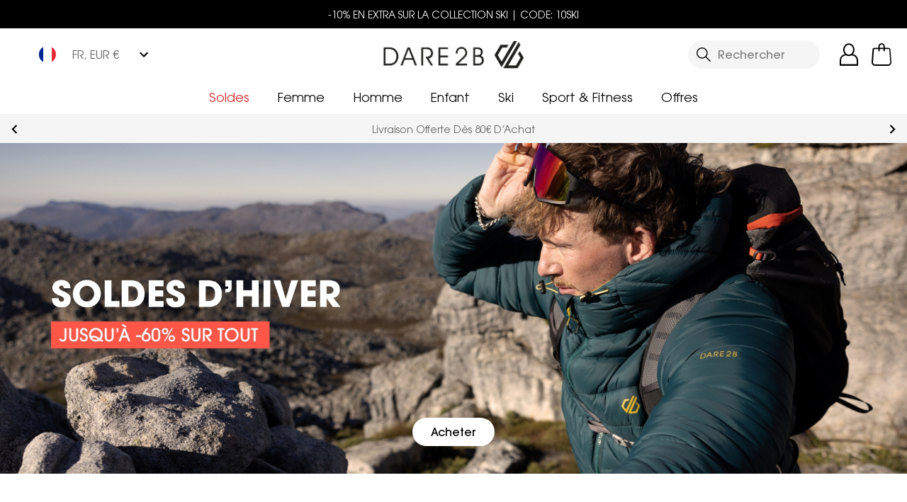

--- FILE ---
content_type: image/svg+xml
request_url: https://images.ctfassets.net/egcy6g1mdqw1/639Dt7oCGdYk5iPWOTPc0I/9dc7d59db53473f04cddb563155aa3a1/D2B-MyAccountIcon-Footer.svg
body_size: 486
content:
<svg xmlns="http://www.w3.org/2000/svg" width="23.699" height="28.684" viewBox="0 0 23.699 28.684">
  <g id="Group_16648" data-name="Group 16648" transform="translate(-692.41 -771.727)">
    <path id="Path_25605" data-name="Path 25605" d="M703.668,788.051c-3.968,0-7.255-3.628-7.255-8.162s3.287-8.162,7.255-8.162,7.255,3.628,7.255,8.162S707.636,788.051,703.668,788.051Zm0-14.51c-3.061,0-5.441,2.947-5.441,6.348s2.381,6.348,5.441,6.348,5.441-2.947,5.441-6.348S706.718,773.541,703.668,773.541Z" transform="translate(0.535)"/>
    <path id="Path_25606" data-name="Path 25606" d="M713.415,798.791a.839.839,0,0,1-.907-.764,1.015,1.015,0,0,1,0-.143v-6.122a6.1,6.1,0,0,0-6.076-6.122h-.612a.907.907,0,0,1,0-1.814h.68a8.038,8.038,0,0,1,7.935,7.935v6.122A1.133,1.133,0,0,1,713.415,798.791Z" transform="translate(1.671 1.617)"/>
    <path id="Path_25607" data-name="Path 25607" d="M693.32,798.791a.838.838,0,0,1-.907-.764.735.735,0,0,1,0-.143v-6.122a8.038,8.038,0,0,1,7.935-7.935h.68a.907.907,0,0,1,0,1.814h-.68a6.1,6.1,0,0,0-6.122,6.076v6.167a.9.9,0,0,1-.884.907Z" transform="translate(0 1.617)"/>
    <path id="Path_25608" data-name="Path 25608" d="M715.895,796.334a.838.838,0,0,1-.765.907.732.732,0,0,1-.142,0H693.993v-1.734h0s11.45-.079,14.851-.079h6.133a.9.9,0,0,1,.918.873Z" transform="translate(0.212 3.167)"/>
    <path id="Path_25609" data-name="Path 25609" d="M693.32,795.427h6.122c3.4,0,14.851.079,14.851.079h0v1.734H693.32a.838.838,0,0,1-.907-.764.735.735,0,0,1,0-.143.9.9,0,0,1,.884-.907Z" transform="translate(0 3.167)"/>
  </g>
</svg>


--- FILE ---
content_type: image/svg+xml
request_url: https://www.dare2b.com/fr/assets/payment-cards/visa.svg
body_size: 592
content:
<svg id="visa-card" xmlns="http://www.w3.org/2000/svg" width="46.07" height="27.375" viewBox="0 0 46.07 27.375">
    <rect id="Rectangle_4021" data-name="Rectangle 4021" width="46.07" height="27.375" rx="4" fill="#26337a"/>
    <path id="Path_24643" data-name="Path 24643" d="M41.49,29.243,42.9,20.473h2.26L43.75,29.243Z" transform="translate(-22.412 -11.059)" fill="#fff" fill-rule="evenodd"/>
    <path id="Path_24644" data-name="Path 24644" d="M56.267,20.509a5.587,5.587,0,0,0-2.025-.368c-2.234,0-3.807,1.19-3.82,2.895C50.407,24.3,51.544,25,52.4,25.418c.881.43,1.177.7,1.173,1.088-.006.587-.7.857-1.353.857a4.526,4.526,0,0,1-2.129-.46l-.291-.14-.316,1.963A6.82,6.82,0,0,0,52,29.194c2.375,0,3.918-1.176,3.936-3,.008-1-.594-1.757-1.9-2.383-.79-.407-1.274-.676-1.269-1.088,0-.364.409-.755,1.295-.755a3.963,3.963,0,0,1,1.691.337l.2.1Z" transform="translate(-26.731 -10.88)" fill="#fff" fill-rule="evenodd"/>
    <path id="Path_24645" data-name="Path 24645" d="M66.667,26.144c.187-.5.9-2.452.9-2.452-.013.023.186-.508.3-.837l.153.756s.434,2.093.523,2.532Zm2.788-5.652H67.709a1.117,1.117,0,0,0-1.185.727l-3.356,8.038h2.374s.387-1.081.475-1.319l2.895,0c.068.306.275,1.314.275,1.314h2.1Z" transform="translate(-34.122 -11.069)" fill="#fff" fill-rule="evenodd"/>
    <path id="Path_24646" data-name="Path 24646" d="M30.812,20.489,28.6,26.468l-.237-1.215a6.735,6.735,0,0,0-3.131-3.679l2.024,7.671h2.392l3.559-8.754Z" transform="translate(-13.63 -11.068)" fill="#fff" fill-rule="evenodd"/>
    <path id="Path_24647" data-name="Path 24647" d="M23.774,20.476H20.13l-.03.182a7.587,7.587,0,0,1,5.491,4.588l-.792-4.03A.949.949,0,0,0,23.774,20.476Z" transform="translate(-10.857 -11.061)" fill="#ec982d" fill-rule="evenodd"/>
</svg>

--- FILE ---
content_type: application/javascript
request_url: https://api.uk.exponea.com/webxp/script/f5fd298a-8f2b-11ec-9737-2a4d6392ec09/new/modifications.min.js?http-referer=https%3A%2F%2Fwww.dare2b.com%2Ffr%2F&timeout=4000ms
body_size: 24383
content:
(function(){const configurationData={"version":"v2.97.0","featureFlags":["ewx_498_observer_refactor"],"status":200,"errorDetail":"","instanceId":"eng","makeAsyncCall":false,"cookie":"d070f7db-780e-4724-ad4a-fcb5bed7cbac","cookieOptions":{"domain":"","path":""},"data":[{"modifications":[{"type":"run","element":"#addCart-button-wrapper>#addto","execute":"document_ready","script":"async function insertPdpCode() {\n\tlet selector = await document.getElementById(\"addCart-container\");\n\tif (selector && !document.querySelector(\".specificPdpCode\")) {\n\t\tlet elm = document.createElement(\"div\");\n\t\telm.classList.add(\"specificPdpCode\");\n\t\telm.innerHTML = '<p class=\"mb-0\">-10% EN EXTRA | CODE: <b>10SKI</b></p>  <style> .specificPdpCode { border: solid 1px #eae7e4; border-radius: 5px; cursor: pointer; display: block; font-size: 18px; margin: 0; margin-bottom: 15px; padding: 15px 10px; text-align: center;}</style>'; // add your promo code text here and any styling\n\t\tselector.after(elm);\n\t}\n}\n\n// insertPdpCode(); // fire the script on page load\n\nlet skuList = ['DKP390_ADY','DKP390_DFS','DKP390_GM8','DKP390_K2A','DWL519_800','DWL519_900','DWL519_M8U','DWL552_8K4','DKP390_W4G','DKP390_8DB','DKP390_E9S','DKP390_JQ8','DKP390_TFK','DWL447_800','DKP390_0W1','DKP390_12U','DKP390_1ZE','DWL589_800','DWL596_2BP','DWL596_800','DKP390_J8M','DMC344_685','DMC378_B5I','DMC387_800','DMC387_9U3','DMC387_W50','DMC389_S90','DPC001_34U','DPC001_CAG','DPC001_J8L','DUC334_800','DUC335_800','DMC344_8PT','DMC378_RPN','DMC344_800','DMC344_KFB','DMC344_ZV7','DMC377_TLJ','DMC377_YHE','DMC378_A19','DMC378_ACD','DMC378_LKM','DMC389_LPI','DMI307_KFB','DMI307_R39','DMC389_U8Z','DMC344_0IQ','DMC344_UR5','DMC344_W50','DMC353_2T2','DMC353_W4R','DMC376_DLN','DMC379_800','DMC379_W62','DPG001_800','SPDMC344_1WC','DMC344_ZM2','DMC344_0GH','DMC400_ZV7','DMC400_909','DMC398_T6N','DMC398_ZSV','DMC398_0GL','DUC348_800','DUC348_909','DUC348_1JE','DUC348_0FZ','DUC348_0GH','DUC347_06Q','DUC347_800','DUC347_ZM2','DUC347_909','DUC347_5C2','DWC387_829','DUE414_800','DUE501_800','DUE417_800','DUE417_900','DUE474_900','DUE411_800','DUE474_800','DUE580_800','DUE580_900','DMG326_685','DMG344_800','DMG345_800','DMG326_EPQ','DMG326_800','DMG344_685','DMG345_WPV','DMG326_17W','DMG344_1J5','DMG344_ZV7','DMG357_800','DMG357_W50','SPDMG326_800','DMG345_46N','DMG365_800','DMG365_ZM2','DMG365_0GH','DUG348_800','DUG348_0HT','DUG349_800','DUG347_800','DUG347_909','DUG347_5C2','DUG347_0GH','DGC340_800','DKC302_B5J','DKC302_RPN','DKC321_C83','DKC321_L6T','DKC321_LAJ','DKC321_P70','DKC321_P7V','DKC321_U9W','DKC321_VZW','DKC322_VGZ','DKC331_E6W','DKC331_M01','DKC331_U8Z','DKI304_HZM','DWC381_800','DWC381_W8A','DWC386_800','DGC340_P70','DKC302_KGM','DKC328_J74','DKC322_2RZ','DKC322_J64','DKC328_L6S','DWC344_T52','DWC381_E9Y','DWC387_9U3','DWC387_ZV7','DWC388_800','DBC337_E9U','DBC337_T5D','DGC338_48S','DGC338_800','DGC338_R6T','DKC302_3GJ','DKC302_PWE','DKC302_YFM','DKC302_ZWL','DKC316_TDG','DKC321_H9Z','DKC322_RLN','DKI304_P7T','DWC344_800','DWC364_800','DWC366_47W','DWC372_800','DWC376_G74','DWC376_ZPJ','DWC377_K1X','DWC380_800','DWC381_TKK','DWC385_800','DWC385_Q1Q','DWC386_829','DWC386_900','DWI301_0J3','DWI301_800','DWI301_900','DWI302_800','DWI302_9EB','SPDKC302_40I','SPDKC302_PT6','DKC302_0H8','DKC302_0X7','DKC302_0XT','DKC302_1NZ','DKC321_1A9','DKC321_1QH','DMC344_9U3','DMC387_41C','DMC387_685','DWC344_1F6','DWC344_33X','DWC344_ZV7','DWC381_17W','DWC381_9LB','DWC393_33X','DWC393_YKP','DWC394_33X','DWC394_909','DKC302_75J','DKC302_LAK','DKC302_T5D','DKI300_J8M','DWC344_DDH','DWC364_0J3','DWC380_900','DWC381_900','DKC321_0H8','DKC321_0XT','DKC322_1V8','DKC322_2G3','DKC322_2P4','DKC331_0M9','DKC331_1AM','DKC331_1F2','DKC331_1T9','DMC344_2MG','DMC344_41C','DMC378_3A3','DMC378_VGZ','DMC387_4PA','DMC396_1T9','DMC396_2BC','DWC344_176','DWC381_909','DWC393_1PE','DGC330_PT6','DWC344_E9Y','DWC401_800','DWC401_0FS','DKC348_800','DKC348_909','DKC351_ZNR','DKC351_0FY','DKC347_0FC','DKC347_ZWV','DKC347_0FY','DKC347_0GM','DKC349_ZIN','DKC349_ZXZ','DKC349_0GL','DWC398_800','DWC398_9IU','DWC398_0FZ','DWC398_258','DWC399_800','DWC399_0FZ','DWC400_800','DUE419_E9S','DUE412_800','DKG315_800','DKG316_800','DKG317_800','DWG345_800','DKG320_F3K','DKG317_WM4','DWG326_800','DWG326_829','DWG326_RAJ','DWG344_829','DWG345_MUV','DWI307_800','DKG315_DLR','DKG316_RAJ','DKG316_T52','DKG317_WPV','DWG344_800','DWI307_B71','DKG317_0W1','DKG317_1ZE','DWG359_800','DWG359_ZV7','DGG314_800','DKG315_K0S','DKG315_WPK','DKG316_XZG','DKG320_RKW','DWG329_800','SPDWG326_800','DKG315_17W','DKG315_1F6','DKG316_176','DKG316_ZV7','DKG326_2MG','DKG326_9LB','DWG326_176','DWG326_1PE','DWG345_1M7','DWG359_909','DKG333_ZV7','DKG333_0GH','DKG333_800','DKG333_909','DKG334_800','DKG334_0FN','DKG335_800','DKG335_5C2','DKC308_800','DKI306_U7W','DKI306_HX6','DKI305_3BK','DWF396_8K4','DWF396_W53','DWF395_800','DWF345_800','DWF365_800','DWA473_800','DWA473_829','DWA473_D3H','DWA473_RAJ','DWA473_T52','DWA473_W8A','DWA473_ZV7','DWA603_DDH','DWA603_M8U','DWA720_176','DWA720_5TN','DWA720_7M7','DWA720_800','DWA721_R73','DWL434_4ML','DWL434_HUD','DWL452_800','DWL452_81I','DWL452_829','DWL452_900','DWL452_D3H','DWL452_W8A','DWL452_ZV7','DWL492_XBP','DWL549_06N','DWL549_DLR','DWL558_7P5','DWL569_176','DWL569_L6V','DWL569_ZV7','DWL570_255','DWL570_5TN','DWL570_800','DWL570_KD2','DWL570_PWH','DWL570_ZV7','DWA473_685','DWA473_900','DWA700_800','DWA700_900','DWA720_900','DWA720_ZV7','DWA721_Y18','DWA723_7M7','DWA723_800','DWA723_J95','DWL451_C84','DWL452_Q1Q','DWL549_XBP','DWA700_W8A','DKL379_C83','DKL380_DLR','DKL380_LPJ','DKL380_NKM','DKL380_T54','DKL382_DLR','DKL382_LPJ','DKL382_NKM','DKL382_R8H','DKL382_XBP','DWA460_07X','DWA460_8K4','DWA460_9EE','DWA471_07X','DWA471_800','DWA471_8PQ','DWA473_1ZH','DWA473_909','DWA473_9LB','DWA473_DDH','DWA473_Q1Q','DWA473_YFN','DWA500_25Z','DWA500_800','DWA573_7P5','DWA573_800','DWA573_B48','DWA573_PXE','DWA603_900','DWA699_8K4','DWA713_D5D','DWA713_P9Z','DWA720_255','DWL434_06N','DWL434_B48','DWL434_R5V','DWL434_U8R','DWL451_D5D','DWL451_JWA','DWL451_MUV','DWL451_U8S','DWL452_09T','DWL452_17W','DWL452_1F6','DWL452_33X','DWL452_4VK','DWL452_6FA','DWL452_909','DWL452_9LB','DWL452_RAJ','DWL452_T52','DWL452_TKK','DWL492_7P5','DWL492_8K4','DWL492_D2H','DWL492_DLR','DWL507_7P5','DWL507_8K4','DWL507_B48','DWL507_JPF','DWL507_P7T','DWL513_7P5','DWL513_800','DWL517_7P5','DWL517_800','DWL522_7P5','DWL522_800','DWL529_7P5','DWL529_96E','DWL529_LPK','DWL529_N5T','DWL549_7P5','DWL549_ZWL','DWL553_8K4','DWL553_P80','DWL553_W51','DWL558_8K4','DWL558_DLR','DWL569_800','DWL569_ACK','DWL569_AD4','DWL569_N5V','DWL570_L73','DWA603_TKK','DWA473_1F6','DWA473_1PE','DWA538_09T','DWA538_17W','DWA538_9LB','DWA539_909','DWA539_ZV7','DWA723_ZV7','DWA473_3FX','DWA473_3T6','DWA473_6UK','DWA473_G5J','DWA473_M8U','DWA473_Z6N','DWA502_685','DWA534_0MU','DWA534_Q1Q','DWA534_YFN','DWA603_800','DWL434_JPF','DWL434_P7T','DWL451_A12','DWL451_P9Z','DWL452_DDH','DWL452_G5J','DWL452_M8U','DWL452_Z6N','DWL507_J6X','DWL507_R5V','DWL529_DLR','DWL570_M94','DWA723_9LB','DWA735_17W','DWA735_1PE','DWA735_33X','DWA735_800','DWA735_900','DWA473_17W','DWA539_J95','DWA539_UV7','DWA729_826','DWA729_8K4','DWA729_K2F','DWA730_2NC','DWA730_HUD','DWA731_09T','DWA731_17W','DWA731_800','DWA731_ZV7','DWA733_33X','DWA733_800','DWA733_909','DWA737_1MX','DWA737_7M7','DWA737_909','DWA737_ZV7','DWA743_09T','DWA743_9LB','DWL451_0KF','DWL451_2NE','DWL451_42R','DWL451_4J7','DWL452_176','DWL452_1PE','DWL452_BLV','DWL578_2C4','DWL578_2M4','DWL578_75N','DWL579_09K','DWL579_2M4','DWL579_9LB','DWL580_09K','DWL580_0XT','DWL580_1LY','DWL595_09T','DWL595_17W','DWL595_800','DWL595_ZV7','DWA500_7GF','DWL445_W4V','DWL445_800','DWA758_800','DWA758_0FS','DWA758_909','DWA733_0FS','DWA733_0GX','DWA750_800','DWA750_0FS','DWA750_258','DWA539_821','DWA539_0FJ','DWA539_0FY','DWA539_0FZ','DWA753_5C2','DWA753_0FS','DWA753_0I0','DWA753_1JE','DWA473_0FJ','DWA473_0FS','DWA473_0I0','DWA473_1JE','DWA473_5C2','DWL628_0FU','DWL628_0ES','DWA752_800','DWA752_0FS','DWA752_909','DWA752_0GX','DWA759_800','DWA759_0FS','DWA759_909','DWA759_0I0','DWA759_1JE','DWA759_2EY','DWL619_258','DWL619_1JE','DWL619_800','DWA538_800','DWL621_800','DWA538_0FS','DWL621_0FS','DWL621_909','DWA538_9IU','DWA538_909','DWA538_5C2','DWL621_1JE','DWL621_5C2','DWL621_2EY','DWL620_0FU','DWL620_909','DWL595_0FS','DWL620_0IB','DWL595_9IU','DWL595_YZA','DWL595_0I0','DWL622_0GD','DWL622_800','DWL626_800','DWL622_0FU','DWL626_0FS','DWL622_0IB','DWA756_0FU','DWA756_0M1','DWL452_1JE','DWL452_258','DWL452_5C2','DWL452_0FS','DWL452_9IU','DWL452_0I0','DWL452_0GX','DWL452_2EY','DWA752_540','DWL452_540','DWA538_540','DWA539_540','DWA473_540','DWA750_540','DWL619_540','DWL622_Z3T','DWL620_Z59','DWA780_0EM','DWA780_ZA0','DWL621_0I0','DUH320_JWE','DUH333_E9Y','DUH333_T52','DWH330_QAS','DUH320_I48','DWH318_06N','DWH318_JPP','DWH319_79E','DWH319_B5K','DWH319_JPP','DWH319_QAR','SPDWH319_79E','DWH332_06N','DWH333_F2M','DWH332_0FY','DWH333_0HT','DWL520_900','DWL521_900','DWL545_800','DWL545_900','DWL562_800','DWL562_900','DWW486_685','DWW486_800','DWW486_829','DWW486_ZV7','DWW509_800','DWW509_829','DWW509_RAJ','DWW556_800','DWW556_D5D','DWW556_P9Z','DWL521_800','DWW468_800','DWW504_800','DWW509_ZV7','DWL453_800','DWL453_900','DWL509_900','DWL514_826','DWL520_800','DWL545_D5D','DWL563_800','DWW486_6FA','DWW486_DDH','DWW486_YFN','DWW486_Z6N','DWL512_800','DWL591_800','DWL594_800','DWW556_ZV7','DWL475_800','DWL509_800','DWL512_900','DWW459_2CC','DWW486_3T6','DWW486_6UK','DWW486_900','DWW486_Q1Q','DWW486_TKK','DWL591_09T','DWL593_800','DWL594_ZV7','DWW486_1F6','DWW486_909','DWW509_09T','DWW509_1F6','DWW509_4J7','DWW509_685','DWW509_909','DWW509_9LB','DWW509_BLV','DWL633_800','DWW486_9IU','DWW509_0FS','DWW556_909','DWW509_9IU','DWW556_1JE','DWW509_0I0','DWW509_258','DWW509_0GX','DWL631_800','DWL631_0FS','DWL631_2EY','DWW509_540','DWW486_540','DWP479_C8D','DWP501_N3C','DWP547_800','DWP565_DLR','DWP568_JPP','DWP568_N5S','DWP569_800','DWP569_9U3','DWP571_DLR','DWP571_HZV','DWP572_829','DWP572_RAJ','DWP576_800','DWP576_900','DWP547_7P5','DWP547_CZJ','DWP567_829','DWP567_RAJ','DWP569_W8A','DWP570_7CA','DWP570_JPP','DWP571_69A','DWP571_E6Y','DWP571_P80','DWP572_06N','DWP572_XBP','DWP576_829','DWP576_9U3','DWN406_7P5','DWN406_800','DWN444_D5D','DWP479_9EE','DWP524_JPF','DWP524_U8R','DWP524_YDS','DWP533_FBS','DWP534_800','DWP534_JPF','DWP536_X8U','DWP543_7P5','DWP543_JPF','DWP543_P7T','DWP563_P9Z','DWP565_XBP','DWP566_D2H','DWP566_XBP','DWP571_ZWL','DWP572_NKL','DWP573_8K4','DWP573_D5D','DWP573_DLR','DWW562_DLR','DWW562_ZWL','DWP570_NKL','DWP594_06N','DWP594_09K','DWP594_1XP','DWP594_2M4','DWP602_1A9','DWP602_29G','DWP602_7P5','DWP611_1ND','DWP611_800','DWN371_800','DWN371_CAA','DWN371_W4V','DWP479_DFA','DWP479_Y29','DWP489_800','DWP489_900','DWP501_800','DWP501_U8S','DWP504_06N','DWP507_W4R','DWP508_B48','DWP508_U8R','DWP522_P7T','DWP524_P7T','DWP527_D18','DWP527_K11','DWP527_K1X','DWP527_Y36','DWP527_ZPJ','DWP528_7P5','DWP528_D18','DWP528_JPF','DWP529_E6P','DWP529_G6P','DWP529_Y36','DWP531_6UK','DWP531_R39','DWP531_TKK','DWP531_Z6N','DWP533_B5C','DWP534_7P5','DWP536_800','DWP536_900','DWP536_FBS','DWP536_TKJ','SPDWP472_1A1','SPDWP472_I4R','DWP599_14E','DWP599_1BW','DWP606_0TE','DWP606_DLU','DWP608_17W','DWP608_33X','DWP608_800','DWP608_900','DWP569_09T','DWP569_1F6','DWP569_1PE','DWP592_0KF','DWP592_2M4','DWP592_9LB','DWP593_06N','DWP593_0XT','DWP593_1BW','DWP593_21B','DWP593_2M4','DWP593_3W8','DWP593_WAV','DWP594_0T3','DWP594_1VR','DWP605_0KF','DWP605_29G','DWP609_7U1','DWP609_800','DWP610_166','DWP610_2BP','DWP501_BQ5','DWP623_0GX','DWP623_909','DWP623_800','DWP624_800','DWP624_0FZ','DWW593_0G3','DWP632_800','DWP619_0G3','DWP619_0G1','DWP632_0FS','DWP632_2EY','DWP619_0FU','DWP621_800','DWL618_800','DWL618_9IU','DWP621_0FJ','DWL618_258','DWP621_0FU','DWP629_909','DWP629_0IC','DWP621_J8R','DWP629_0HT','DWP621_258','DWP630_800','DWP621_0IA','DWP630_0FS','DWP625_2B4','DWP630_258','DWP625_800','DWP625_0FS','DWP620_0GC','DWP620_1JE','DWP616_800','DWP616_0I0','DWP616_0FZ','DWP616_2EY','DWP633_800','DWP633_0H3','DWP633_0HL','DWP592_909','DWP592_1JE','DWP592_0FZ','DWP592_5C2','DWP626_0GX','DWP626_800','DWP626_9IU','DWP626_0I0','DWP636_0FU','DWP636_J8R','DWP636_0IC','DWP636_0GC','DWP626_540','DWP619_Z3T','DWP621_Z59','DWP630_1PE','DWP623_87R','DWP619_0EH','DWP619_0IB','DWU343_R6T','DWU399_DLR','DWU399_ZUW','DWU400_829','DWU401_826','DWU402_826','DWU403_826','DWU400_826','DWU401_829','DWU402_829','DWU340_826','DWU340_R6T','DWU341_826','DWU341_R6T','DWU342_R6T','DWU343_826','DWU344_06N','DWU344_G38','DWU393_06N','DWU393_N3C','DWU393_ZPA','DWU395_800','DWU399_06N','DWU399_8K4','DWU399_D5D','SPDWU344_06N','DWU340_800','DWU340_N45','DWU342_826','DWU343_G3N','DWU343_N45','DWU344_95I','DWU345_06N','DWU356_DFA','DWU373_8K4','DWU373_P7T','DWU393_U8S','DWU394_06N','DWU418_826','DWU418_909','DWU410_06N','DWU411_06N','DWU415_826','DWU415_909','DWU416_826','DWU416_909','DWU417_826','DWU417_909','DWU419_06N','DWU419_0XB','DWU419_2M4','DWU419_8K4','DWG357_800','DWG367_800','DWG365_800','DWG365_258','DWG365_0FZ','DMA473_8PT','DMA715_G8D','DMA715_T52','DMA715_W50','DML452_32M','DML452_4KW','DML452_800','DML452_8PT','DML452_V3Z','DML507_03I','DML529_2C5','DML530_JWE','DML530_USG','DML530_X9M','DML530_ZV7','DML564_7CA','DML564_C83','DML564_J63','DPL003_3T6','DPL003_800','DPL003_J8L','DMA473_800','DMA473_32M','DMA473_4KW','DMA473_685','DMA473_T52','DMA473_W50','DMA473_ZV7','DML452_685','DML452_Q1Q','DML452_W50','DML452_ZV7','DML507_06N','DML507_C83','DML507_JWE','DML507_VGZ','DML529_ZV7','DML530_03I','DPK001_02E','DPK001_E9K','DPK001_SZD','DPL002_CUH','DPL003_13V','DPL003_75N','DMA468_9YY','DMA718_YAU','DMK312_7P5','DMK312_P7T','DML452_900','DML490_8K4','DML490_DDQ','DML490_DLN','DML490_Q1Q','DML490_U8N','DML490_XZG','DML490_ZV7','DML506_800','DML506_900','DML506_DDH','DML507_DIP','DML507_E6Q','DML507_F3E','DML507_G5F','DML507_PWE','DML507_U6L','DML507_USG','DML507_X9M','DML507_ZV7','DML529_C83','DML529_D2G','DML529_JWE','DML529_VGZ','DML530_C83','DML542_8K4','DPL002_826','DMA468_7CA','DMA473_V3Z','DMA473_XZG','DMA528_DIP','DMA528_J6V','DMA533_HUD','DMA596_800','DMA596_KFB','DMA596_Q1Q','DML434_7CA','DML434_800','DML434_P7T','DML434_Q1Q','DML452_68L','DML452_6HC','DML452_E7K','DML452_E87','DML452_UQ0','DML452_VZF','DML482_4PD','DML490_DDH','DML507_A17','DML507_EV9','DMA730_17W','DMA730_800','DMA730_9U3','DML452_4PA','DMA473_VZF','DML452_XZG','DMH330_F2M','DMH318_B5J','DMH318_8K4','DMH318_L5W','DMH319_06N','DMH319_B5P','DMH319_F0Z','DMH319_J64','SPDMH319_06N','DMH319_Y5H','DMH332_06N','DMH333_F2M','DMH332_0GN','DMH333_T6N','DMW486_4KW','DMW486_8PT','DMW486_T52','DMW486_V3Z','DMW486_W50','DMW504_800','DMW559_9QL','DPW001_3T6','DMW486_32M','DMW486_685','DMW486_800','DMW486_ZV7','DPW001_800','DMW486_6HC','DMW486_Q1Q','DMW486_XZG','DMW530_800','DMW559_800','DMW559_S90','DPW001_685','DMW486_68L','DMW486_13X','DMW486_17W','DMW486_189','DMW486_1J5','DMW573_17W','DMW573_9U3','DMW486_DDH','DMW486_UQ0','DMW486_VZF','DML582_800','DMW468_800','DMW486_0ZX','DMW486_9X9','DMW573_800','DMW573_06Q','DMW573_GHG','DMW573_909','DMW573_0GH','DMW486_06Q','DMW486_ZSW','DMW486_ZM2','DMW486_GHG','DMW486_0G7','DMW486_704','DMW486_909','DMW486_0GH','DMP527_F3E','DMP528_WHF','DMP565_JWE','DMP566_800','DMP566_C83','DMP566_S90','DMP566_VGZ','DMP567_DKT','DMP567_NLJ','DMP567_WIM','DMP568_7CA','DMP568_GIN','DMP569_7CA','DMP569_X80','DMP570_BPR','DMP570_G8D','DMP584_06N','DMP584_GIN','DPP001_13V','DPP001_AGK','DMP525_F0X','DMP526_Y36','DMP565_06N','DMP566_X9M','DMP567_ESD','DMP569_LPI','DMP584_XBQ','DPP001_CAG','DMP464_GAD','DMP519_G71','DMP519_Y2W','DMP520_P7T','DMP522_P7T','DMP561_D2G','DMP561_X9M','DMP562_JWE','DMP562_MAL','DMP566_8PT','DMP572_JWE','DMP572_X9M','DMP582_C83','DMP582_J63','DMP582_X9M','DMP586_8K4','DMP591_06N','DMP591_9X9','DMP594_0GK','DMP594_1X8','DMP594_2A8','DMP594_2G3','DMP594_2R6','DMP594_312','DMP594_L5X','DMP464_06N','DMP499_J8L','DMP502_06N','DMP503_H8F','DMP504_7CA','DMP504_IDD','DMP521_J6V','DMP521_T4C','DMP522_EV9','DMP522_T5A','DMP524_BII','DMP524_DDQ','DMP524_F0X','DMP524_J6V','DMP524_RSB','DMP525_RSB','DMP525_ZV7','DMP526_DDQ','DMP526_P7T','DMP527_P7T','DMP527_U6L','DMP527_Y36','DMP527_ZV7','DMP528_J6V','DMP528_P55','DMP528_Y36','DMP529_P7T','DMP529_Y36','DMP556_800','DMP593_1A9','DMP593_2A8','DMP596_06N','DMP596_2G3','DMP587_1A9','DMP587_ZV7','DMP589_1T9','DMP590_13X','DMP590_1V2','DMP590_233','DMP590_31K','DMP590_3K6','DMP591_0YA','DMP592_2G3','DMP592_DGW','DMP592_L5X','DMP593_1T9','DMP594_2X0','DMP595_17W','DMP595_800','DMP599_29U','DMP599_9X9','DMP605_1A9','DMP605_9X9','DMW576_0X7','DMW576_1A9','SPDMP472_2T2','DMW593_800','DMW593_909','DMP610_0F2','DMP610_0F3','DMP610_0F6','DMP610_0GI','DMP612_08D','DMP611_0FC','DMP612_800','DMP611_0FF','DMP608_800','DMP612_0FC','DMP608_0GU','DMP611_23C','DMP611_0GM','DMP615_J8R','DMP615_0FF','DMP611_0H6','DMP612_GHG','DMP615_08D','DMP618_800','DMP613_08D','DMP612_ZV7','DMP618_ZM2','DMP612_0GH','DMP613_23C','DMP618_0GH','DMP613_0GA','DMP616_0EW','DMP612_0FL','DMP616_0G8','DMP616_0GH','DMP612_909','DMP607_08D','DMP607_0EX','DMP607_ZM2','DMP607_909','DMP617_08D','DMP617_800','DMP617_0FF','DMP614_800','DMP614_909','DMP614_0GH','DMP614_06Q','DMP612_0EX','DMP596_ZHV','DMU342_R39','DMU343_R39','DMU400_800','DMU400_R39','DMU401_800','DMU401_R39','DMU402_800','DMU402_R39','DMU403_800','DPU001_800','DPU002_800','DMU398_J63','DMU343_800','DMU393_800','DMU393_J9T','DMU393_PRK','DMU393_Y36','DMU396_AA2','DMU398_06N','DMU403_R39','DMU340_800','DMU340_R39','DMU341_R39','SPDMU344_06N','DMU415_1MX','DMU415_800','DMU416_1MX','DMU416_800','DMU417_1MX','DMU417_800','DMU418_1MX','DMU418_800','DMU410_06N','DMU411_06N','DMU419_06N','DMU419_1A9','DMU419_1T9','DMU419_0EK','DKH332_WPW','DKH332_C83','DKF353_8K4','DKH332_8FF','DKH332_L77','DKH334_E6X','DKH334_NA3','DKH334_P9Z','DKH334_Y5Y','DKA357_32M','DKA357_829','DKA357_900','DKA357_D3H','DKA357_RAJ','DKA357_V3Z','DKA357_W50','DKL369_32M','DKL369_829','DKL369_8PT','DKL369_RAJ','DKL369_V3Z','DKL369_W50','DKL378_GSD','DKL378_I48','DKL378_LAK','DKL379_JWE','DKL379_Z6Y','DKL380_R8H','DKL387_DLR','DKL387_R8H','DKL387_XBP','DKL390_I5A','DKL390_K03','DKL390_KD2','DKL390_Y2B','DKL391_KD2','DKL391_ZSJ','DKL369_ZV7','DKA357_ZV7','DKL379_XZP','DKL390_VX2','DKL391_N2C','DKL391_E81','DKL391_I5A','DKL379_DLR','DKA357_800','DKL369_800','DKL369_D3H','DKL378_C83','DKL387_ZWL','DKL390_XAP','DGA373_81I','DKA357_8PT','DKA357_S9Q','DKL367_ZV5','DKL369_3JT','DKL369_48S','DKL369_68L','DKL369_6HC','DKL369_DDH','DKL369_XZG','DKL376_BSA','DKL376_E6Q','DKL376_T4C','DKL376_U9U','DKL377_CZD','DKL377_D13','DKL377_J7T','DKL377_N3E','DKL377_TKR','DKL377_ZPK','DKL379_BPG','DKL379_C9N','DKL379_DIP','DKL379_KDH','DKL379_LAJ','DKL379_T4C','DKL379_Z7G','DKL390_JWG','DKL391_ACK','DKA357_2MG','DKA357_9LB','DKL369_176','DKL369_2MG','DKL369_9LB','DKL395_0M9','DKL396_0X7','DKL396_1A9','DKL396_2M4','DKL397_0XW','DKL397_17B','DKL397_2G3','DKL397_2M4','DKA357_33L','DKA357_68L','DKA357_DDH','DKA357_G5J','DKA357_XZG','DKA374_EN9','DKA394_D27','DKA394_E9S','DKA394_FDQ','DKL367_7C7','DKL369_33L','DKL369_3N8','DKL369_826','DKL369_83A','DKL369_R6T','DKL374_W5A','DKL376_DIP','DKL376_ZPK','DKL377_S0X','DKL378_E9U','DKL379_YHE','DKA412_1X3','DKA412_2CW','DKA357_176','DKA357_17W','DKA357_1F6','DKA357_1J5','DKA412_1F6','DKL369_0VG','DKL369_17W','DKL369_189','DKL369_1F6','DKL369_1J5','DKL369_1PE','DKL395_0XW','DKL395_1D9','DKL395_2M4','DKL395_2P4','DKA418_0GX','DKA418_800','DKA418_ZM2','DKA418_0FS','DKA418_909','DKA418_1JE','DKA418_0GH','DKA357_909','DKA357_1JE','DKA357_ZSW','DKA357_0I0','DKA357_5C2','DKA357_0GH','DKA357_06Q','DKA357_ZM2','DKL369_ZM2','DKL369_909','DKL369_0I0','DKA421_0ER','DKL369_1JE','DKA421_0FY','DKL369_ZSW','DKL369_5C2','DKL369_0GH','DKL400_0EK','DKL400_0FB','DKL400_0FG','DKL400_0FY','DKL400_0I5','DKA421_0FB','DKH330_MBM','DKH330_VFP','DKH331_MBM','DKH331_VFP','DKH332_NAV','DKH332_U7W','DKH337_0W1','DKH337_0GP','DKH336_0FF','DKH336_0FY','DKP422_ADY','DKP422_DFS','DKW406_800','DKW406_829','DKW406_ZV7','DKW419_800','DKW419_829','DKW419_8PT','DKW419_D3H','DKW419_E87','DKW419_V3Z','DKW419_ZV7','DKW430_800','DKW430_G8D','DKW430_R8G','DKW430_C9X','DKW430_W52','DKW406_EPQ','DKW419_W50','DKW430_N3L','DKW406_S9Q','DKW406_XZG','DKW415_LAJ','DKW415_P69','DKW415_PUD','DKW415_VFC','DKW419_68L','DKW419_176','DKW419_9LB','DKW406_6HC','DKW406_UQ0','DKW415_D2T','DKW415_TFK','DKW419_32M','DKW419_33L','DKW406_176','DKW419_17W','DKW419_1F6','DKW419_1J5','DKW419_2MG','DKW430_0X2','DKW430_19A','DKW430_2B9','DKW574_800','DKW574_0GH','DKW419_909','DKW419_0I0','DKW419_1JE','DKW419_ZSW','DKW419_5C2','DKW419_0GH','DKW574_909','DKW574_0FN','DKW419_ZM2','DBP333_800','DBP334_FDQ','DGP339_800','DGP341_800','DGP348_W51','DKP400_U9U','DKP401_EPR','DKP401_PNB','DKP401_RLN','DKP401_SAJ','DKP401_YAR','DKP404_C83','DKP404_DLR','DKP404_J63','DKP404_LAJ','DKP404_VGZ','DKP404_ZWL','DKP413_DLR','DKP414_J9Z','DKP415_N3L','DKP415_T56','DKP416_D2G','DKP416_KGM','DKP416_NKM','DKP416_YGP','DKP404_7CA','DKP401_D5F','DKP413_D2H','DKP414_D5F','DKP414_EPR','DKP415_W52','DBP334_TFK','DGP341_E9S','DGP341_W4G','DGP343_KDH','DGP344_I1W','DKP399_06N','DKP399_RLN','DKP400_E6Q','DKP400_E7W','DKP400_H9Z','DKP401_F3E','DKP404_LKF','DKP404_T4C','DKP413_C83','DKP413_JWE','DKP415_G8D','DKP401_GSD','DKP429_2G3','DKP431_0W9','DKP431_0XA','DKP431_17R','DKP432_1F7','DKP432_1H9','DKP432_1KB','DKP435_06N','DKP435_0M9','DKP435_0XT','DKP435_13X','DKP436_0J8','DKP436_1F2','DBP333_68L','DBP333_ZV7','DGP340_XZC','DGP343_8K4','DGP343_LAJ','DGP344_L5G','DKP392_RKJ','DKP394_4TU','DKP399_ACD','DKP399_N5A','DKP399_T4C','DKP401_BPG','DKP401_ESB','DKP401_ZPK','DKP404_P7V','DKP409_7CA','DKP409_KDH','DKP409_RLN','DKP409_T5D','DKP430_0TE','DKP430_1A9','DKP431_28W','DKP432_0M2','DKP432_0XA','DKP432_17R','DKP432_2X4','DKP415_0V4','DKP415_0W5','DKP415_0Y6','DKP415_1F7','DKP429_2M4','DKP430_1AM','DKP435_0W7','DKP435_1A9','DKP436_0YJ','DKP436_1F7','DKP392_SY5','DKP564_08D','DKP564_0EG','DKP564_0FC','DKP564_0FY','DKP564_0IB','DKP564_0GI','DKP573_0EG','DKP573_GHG','DKP573_0FY','DKP573_1JE','DKP573_0GM','DKP561_0GH','DKP561_909','DKP568_0F3','DKP568_0EI','DKP568_GHG','DKP568_0I5','DKP568_HC7','DKP568_0GH','DKP572_0EK','DKP572_0FY','DKP572_0GN','DKP560_909','DKP560_ZM2','DKP560_1JE','DKP560_5C2','DKP560_0GU','DKP560_06Q','DKP560_800','DKP562_0FY','DKP562_0YA','DKP562_0FF','DKP562_0I8','DKP561_800','DKP569_0GP','DKP569_ZIF','DKU323_N3L','DKU323_NA3','DKU323_Y5Y','DKU321_800','DKU326_ZZK','DKU326_G3N','DKU319_H0M','DKU323_W52','DKU325_PRK','DKU325_ZPA','DKU326_W8B','DKU313_1J9','DKU313_G3N','DKU313_N4Z','DKU320_TFK','DKU320_W4G','DKU321_48S','SPDKU314_ET2','SPDKU314_UT8','DKU327_0W1','DKU327_0X2','DKU327_800','DKU327_ZV7','DKU328_176','DKU328_800','DKU328_ZV7','DKU329_800','DUC316_P9Z','DUC316_R8G','DUC316_WPV','DUC320_W8A','DUC320_ZV7','DUC320_829','DUC316_9QL','DUC320_Q1Q','DUC320_T52','DUC320_VZF','DUC320_XZG','DUC331_9QL','SPDUC320_1WC','SPDUC320_3BK','SPDUC320_800','DUC316_800','DUC316_MUV','DUC316_U8S','DUC320_32M','DML564_X9M','DML569_800','DML569_AD5','DML569_E81','DML569_N2C','DML569_ZV7','DML570_06N','DML570_PPR','DML570_Y2B','DWA534_TKK','DML570_800','DML570_ZV7','DWA534_800','DML452_17W','DML452_189','DML452_1J5','DML452_2L3','DML452_2MG','DML452_9U3','DMA473_17W','DMA473_2MG','DMA715_17W','DMA715_9U3','DMA737_1A9','DMA737_1J5','DMA737_1T9','DMA737_800','DMA737_ZV7','DML577_17W','DML577_2MG','DML580_2X0','DMA473_1J5','DMA473_9U3','DMA473_BLV','DMA715_3DX','DMA725_0VZ','DMA725_1NA','DMA728_13X','DMA728_17W','DMA728_800','DML452_BLV','DML577_800','DML578_0GK','DML578_1A9','DML578_1K8','DML578_1T9','DML578_2A8','DML578_2X0','DML578_800','DML579_13X','DML579_1A9','DML579_800','DML579_9X9','DML579_ZV7','DML580_0GK','DML580_13X','DML580_1A9','DML580_1AB','DML580_1K8','DML580_75N','DML580_9X9','DML581_1A9','DML581_29U','DMA473_68L','DKH336_0GK','DKH336_0RZ','DKH337_1HU','DKH337_1ZE','DMH332_B5P','DMH333_46N','DWH332_0T3','DWH333_1M7','DWP512_800','DKU331_0IG','DKU331_800','DKU331_0FN','DKU327_909']\n\n\n\nsetTimeout(() => {\n\tsetInterval(() => { \n\t\tif (document.getElementById(\"product\")) { // check to see if we're on a product page and only fire code if so\n          let productDataArr = dataLayer.filter(data => data.event === 'view_item')\n\t\t\tlet productVariant = productDataArr[0].ecommerce.items[0].item_variant // look for the product code in the pdp\n          skuList.forEach(sku => {\n            if (sku === productVariant) { // compare your manual input code with the product code\n              insertPdpCode(); \n            }\n            if (sku !== productVariant && document.querySelector(\".specificPdpCode\")) { // check if the pdp message exist but the sku not match\n              let elm = document.querySelector(\".specificPdpCode\")\n              elm.remove()\n            }\n          })\n        }\n\t}, 5000); // change to what we find is the best interval time\n}, 5000); // this has to match the above value"}],"params":{"experiment_id":"68302ae60774472eceb75dc7","experiment_name":"DBFR - 10SKI - 10% OFF SKI - PDP Badging","variant_id":0,"variant_name":"Variant A"},"frequency":"always","variables_target":null,"trigger_type":"page_load"},{"modifications":[{"type":"remove","element":".tfc-fitrec-product>iframe","method":"display"},{"type":"run","element":"body","execute":"document_ready","script":"function abExpEvent() {\n\t\n    var eventObj = {\n        value: 1,\n        AB_Testing: '045-DBFR-Truefit: Variant'\n        //add extra event parameters here\n    };\n    gtag('event', 'A/B Testing', eventObj);\n};\n\nfunction validateGtag() {\n    if (typeof gtag !== 'undefined' && typeof google_tag_data !== 'undefined' && google_tag_data?.ics?.usedDefault) {\n        abExpEvent();\n    } else {\n        setTimeout(validateGtag, 500);\n    }\n}\n\nvalidateGtag();\n\nfunction waitForClarity(callback, timeout, startTime) {\n    if (typeof clarity === 'function') {\n      callback();\n    } else if (Date.now() - startTime < timeout) {\n      setTimeout(function() {\n        waitForClarity(callback, timeout, startTime);\n      }, 50);\n    }\n    // Stops retrying after timeout\n  }\n\n  // Start waiting for clarity, stop after 10 seconds (10000 ms)\n  waitForClarity(function() {\n    clarity(\"set\", \"045-DBFR-Truefit\", \"Variant\");\n  }, 10000, Date.now());"}],"params":{"experiment_id":"690df6ecb0cb34d25653de8c","experiment_name":"045-DBFR - Truefit","variant_id":0,"variant_name":"Variant A - Hiding Truefit"},"frequency":"always","variables_target":null,"trigger_type":"page_load"}],"asyncCallVars":[],"vars":{"data":[{"id":"66321959d1d688d9c7fd18db","name":"Product Page","variable":{"type":"custom_function","custom_function":{"body":"const productPage = document.getElementById('product');\n\nif(productPage !== null){\n\treturn true;\n}\n\nreturn false;"}}}]}};!function(){"use strict";const e={version:"",status:500,errorDetail:void 0,instanceId:"EWX",sdk:{},sdkObjectName:"",path:"",sign:"",rootElement:document.documentElement,makeAsyncCall:!1,cookie:"",cookieOptions:{},data:[],vars:{data:[]},asyncCallVars:[],featureFlags:[]},t={version:/** {REPLACE_BY: .Version }**/"",status:/** {REPLACE_BY: .Status }**/500,errorDetail:/** {REPLACE_BY: .ErrorDetail }**/void 0,instanceId:/** {REPLACE_BY: .InstanceID }**/"EWX",makeAsyncCall:/** {REPLACE_BY: .MakeAsyncCall }**/!1,cookie:/** {REPLACE_BY: .Cookie }**/"",cookieOptions:/** {REPLACE_BY: .CookieOptionsData }**/{},data:/** {REPLACE_BY: .ModificationsData }**/[],vars:/** {REPLACE_BY: .DataLayerData }**/{data:[]},asyncCallVars:/** {REPLACE_BY: .PageVars }**/[],featureFlags:/** {REPLACE_BY: .FeatureFlags }**/[]};function n(e,t,n=void 0){const r=(i=/[\[\]\.]/,t.split(i).filter(Boolean).reduce(((e,t)=>null!=e?e[t]:e),e));var i;return void 0===r?n:r}function r(e){return!Object.entries(e||{}).length&&!(null==e?void 0:e.length)&&!(null==e?void 0:e.size)}function i(e){return"function"==typeof e}function o(e,t){for(const n in e)e.hasOwnProperty(n)&&t(e[n],n,e);return e}function s(e){const t=[];for(const n of e)Array.isArray(n)?t.push(...n):t.push(n);return t}function a(e,t="<@OBJECT_NAME@>"){const n=window[t];if(!n)throw new Error("SDK object not found in window");const r=`cspFn_${"xxxxxxxx-xxxx-4xxx-yxxx-xxxxxxxxxxxx".replace(/[xy]/g,(function(e){const t=16*Math.random()|0;return("x"===e?t:3&t|8).toString(16)})).replace(/-/g,"_")}`,o=`window.${t}.${r} = function() {${e}};`,s=document.createElement("script");s.id=r,s.type="text/javascript",s.textContent=o;try{document.head.appendChild(s);const e=n[r];if(!i(e))throw new SyntaxError;return e}finally{delete n[r],s.remove()}}class c{static get window(){return window}static get document(){return document}}const u="_webxp_";function l(e,t){c.window.location.search.match(/[?&]exponea_debug(&|=|$)/)&&(console.log(function(e){return"WebXP ["+(new Date).toUTCString()+"] "+e}(e)),void 0!==t&&console.log(t))}const d=()=>{};function p(e){return null!==(t=e)&&"object"==typeof t&&i(e.remove);var t}function h(e,t){try{return e.matches(t)}catch(e){return!1}}function f(e){const t=e.element;try{const n=document.querySelectorAll(t);return 0===n.length&&("remove"===e.type&&l("The selector matched no elements, ignoring the remove modification",t),"run"!==e.type&&"banner"!==e.type||l("The selector matched no elements but still applying "+e.type+" modification",t)),n}catch(n){return"run"===e.type||"banner"===e.type?l("Invalid selector but still applying the "+e.type+" modification",t):l("Invalid selector of the "+e.type+" modification",t),[]}}function m(e){const t=document.createElement("div");t.innerHTML=e;const n=document.createDocumentFragment();for(;t.firstChild;)n.appendChild(t.firstChild);return n}function g(e){const t=[];for(let n=0;n<e.childNodes.length;n++)t.push(e.childNodes[n]);return t}function v(e,t){return function(e){const t=[];let n=e.parentElement,r=0;for(;n&&r<1e3;)t.push(n),n=n.parentElement,r++;return t}(e).some((e=>{var n;return null===(n=t.applied)||void 0===n?void 0:n.has(e)}))||function(e){const t=[],n=e.parentNode;if(!n)return t;const r=n.childNodes;for(let n=0;n<r.length;n++)r[n]!==e&&r[n].nodeType===Node.ELEMENT_NODE&&t.push(r[n]);return t}(e).some((e=>{var n;return null===(n=t.applied)||void 0===n?void 0:n.has(e)}))}function y(e,t){const n="before"===t||"after"===t?e.parentElement:e;let r=null;if(n)switch(t){case"before":r=e;break;case"after":r=e.nextSibling;break;case"prepend_child":r=e.firstChild;break;default:r=null}return{parentElement:n,nodeBefore:r}}function b(e,t){"length"in e||(e=[e]),[].forEach.call(e,(function(e){1===e.nodeType&&t(e)}))}function x(e){return u+e}const w=u+"list";function _(e,t){b(e,(e=>{e[w]||(e[w]=[]),-1===e[w].indexOf(t)&&e[w].push(t)}))}function E(e,t){b(e,(e=>{if(!e[w])return;const n=e[w].indexOf(t);-1!==n&&e[w].splice(n,1)}))}function S(e,t){return e[w]&&-1!==e[w].indexOf(t)}function O(e){"loading"!==document.readyState?e({}):document.addEventListener("DOMContentLoaded",e)}function I(){return!!document.getElementById("exponea-experiments-editor")}function k(e,t,n,r,i,o){const s={};if(s.inPreview=I(),s.sdk=n,s.data=s.params=t,o)s.element=o,s.elements=[o];else{const t=f(e);t&&t.length>0?(s.element=t[0],s.elements=[].slice.call(t)):(s.element=null,s.elements=[])}s.selector=e.element;const c="parametrized_parts"in e?e.parametrized_parts.script:e.script;let u;return u=i?a(c,r).bind(s):new Function(c).bind(s),u.context=s,u}function R(e,t,n,r){var i,o=arguments.length,s=o<3?t:null===r?r=Object.getOwnPropertyDescriptor(t,n):r;if("object"==typeof Reflect&&"function"==typeof Reflect.decorate)s=Reflect.decorate(e,t,n,r);else for(var a=e.length-1;a>=0;a--)(i=e[a])&&(s=(o<3?i(s):o>3?i(t,n,s):i(t,n))||s);return o>3&&s&&Object.defineProperty(t,n,s),s}function $(e,t){if("object"==typeof Reflect&&"function"==typeof Reflect.metadata)return Reflect.metadata(e,t)}function j(e,t,n,r){return new(n||(n=Promise))((function(t,i){function o(e){try{a(r.next(e))}catch(e){i(e)}}function s(e){try{a(r.throw(e))}catch(e){i(e)}}function a(e){e.done?t(e.value):new n((function(t){t(e.value)})).then(o,s)}a((r=r.apply(e,[])).next())}))}class N{constructor(){this.subscribers=new Map,this.numberOfEvents=0}subscribe(e,t){var n;const r=null!==(n=this.subscribers.get(e))&&void 0!==n?n:new Map,i=++this.numberOfEvents;return r.set(i,t),this.subscribers.set(e,r),{unsubscribe:()=>r.delete(i)}}publish(e,t){var n;const r=null!==(n=this.subscribers.get(e))&&void 0!==n?n:new Map;for(const[,e]of r)e(t)}}function T(e,t){var n;const r="add_modification",i=t.parametrized_parts?t.parametrized_parts.html:t.html;if(t.applied||(t.applied=new Map),t.applied.has(e)||S(e,r)&&v(e,t))return d;const o=m(i),{parentElement:s,nodeBefore:a}=y(e,t.place_to.placement);if(!s)return d;const c=g(o);return _(o.childNodes,r),null===(n=null==t?void 0:t.applied)||void 0===n||n.set(e,!0),s.insertBefore(o,a),()=>{var n;c.forEach((e=>C(e))),null===(n=t.applied)||void 0===n||n.set(e,!1)}}function C(e){e.parentNode?e.parentNode.removeChild(e):l("Cannot remove an inserted element because its original parent is missing.")}function L(e){let t=d;return e.parentElement&&(t=A.bind(window,e,e.parentElement,e.nextElementSibling),e.parentElement.removeChild(e)),t}function P(e,t){if("visibility"===t.method){const t=e.style.visibility;return e.style.visibility="hidden",()=>{e.style.visibility=t}}if("display"===t.method){const t=e.style.display;return e.style.display="none",()=>{e.style.display=t}}return()=>{}}function A(e,t,n){t?t.insertBefore(e,n):l("Cannot re-insert a removed element because its original parent is missing.")}function D(e,t){if(t.html&&!S(e,t)){const n=m(t.parametrized_parts?t.parametrized_parts.html:t.html),{parentElement:r}=y(e,"before");if(r){const i=g(n);return _(n.childNodes,t),r.insertBefore(n,e),r.removeChild(e),M.bind(window,e,r,i)}}return d}function M(e,t,n){t?(A(e,t,n[0]),n.forEach(C)):l("Cannot re-insert a removed element because its original parent is missing.")}function B(e,t){const n=e.innerHTML;return t.text&&!S(e,t)?(e.innerText=t.text,_(e,t),F.bind(window,e,n,t)):d}function F(e,t,n){E(e,n),e.innerHTML=t}function q(e){const t=[],n=f(e);if(n.length>0&&e.place_to){const r=function(e){let t;try{t=document.querySelector(e)}catch(t){return l("Invalid selector, ignoring the add modification",e),!1}return t||(l("No element matched the selector, ignoring the modification",e),null)}(e.place_to.element);if(r){const{parentElement:i,nodeBefore:o}=y(r,e.place_to.placement);i&&[].forEach.call(n,(function(n){S(n,e)||(t.push(V.bind(window,n,n.parentElement,n.nextSibling,e)),i.insertBefore(n,o),_(n,e))}))}}return t}function V(e,t,n,r){t?(E(e,r),A(e,t,n)):l("Cannot move back element because its original parent is missing.")}function Q(e,t){const n=[];return t.style?(e.hasAttribute("style")||n.push((()=>{e.removeAttribute("style")})),o(t.style,((t,r)=>{const i=e.style.getPropertyValue(r);e.style.setProperty(r,t,"important"),n.push(i?()=>{e.style.setProperty(r,i)}:()=>{e.style.removeProperty(r)})})),()=>{n.forEach((e=>e()))}):()=>{}}function U(e,t){if(!t.attributes)return()=>{};const n={};return o(t.attributes,((t,r)=>{var i;n[r]=e.getAttribute(r),function(e,t){return x(t)in e&&!0===e[x(t)]}(e,"alreadySetAttribute_"+r)||("src"!==r&&"srcset"!==r||e.setAttribute(r,""),e.setAttribute(r,t),i="alreadySetAttribute_"+r,b(e,(e=>{e[x(i)]=!0})))})),z.bind(window,e,n,t)}function z(e,t,n){n.attributes&&o(n.attributes,((r,i)=>{if(n.attributes&&e.getAttribute(i)===n.attributes[i]){const n=t[i];null==n?e.removeAttribute(i):e.setAttribute(i,n)}else l("Attribute `"+i+"` was not reverted because it changed value in meantime.");var o;o="alreadySetAttribute_"+i,b(e,(e=>{delete e[x(o)]}))}))}function H(e,t,n,r,o,s){try{if(s&&S(s,e))return()=>{};const a=k(e,t,n,r,o,s)();return s&&_(s,e),()=>{s&&E(s,e),i(a)?a():p(a)&&a.remove.call(a)}}catch(e){return l("The run modification script threw an error",e),()=>{}}}function K(e,t,n,r,i){try{const o=k(e,t,n,r,i);e.parametrized_parts?(o.context.html=e.parametrized_parts.html,o.context.style=e.parametrized_parts.style):(o.context.html=e.html,o.context.style=e.style);const s=o();return p(s)?s.remove.bind(s):()=>{}}catch(e){return l("The banner modification script threw an error",e),()=>{}}}function W(e){let t=[],n=`/* Experiment: ${e.params.experiment_name} (id: ${e.params.experiment_id}) */`,r=`/* Variant: ${e.params.variant_name} (id: ${e.params.variant_id}) */`;if(e.modifications.forEach((function(e){const i=[];if("change"===e.type&&e.style)for(const t in e.style)e.style.hasOwnProperty(t)&&i.push("\t"+t+": "+e.style[t]+" !important;");else"remove"!==e.type||"display"!==e.method&&"visibility"!==e.method||i.push("\t"+e.method+": "+("display"===e.method?"none":"hidden")+" !important;");i.length>0&&("change"===e.type||"remove"===e.type)&&(n&&(t.push(n),n=""),r&&(t.push(r),r=""),t=[...t,e.element+" {",...i,"}"])})),t.length>0){const e=document.createElement("style");return e.type="text/css",e.innerHTML=t.join("\n"),document.getElementsByTagName("head")[0].appendChild(e),C.bind(window,e)}return d}class J extends Error{constructor(){super(...arguments),this.name="BrIntegrationError"}}function X(e){return("0"+e.toString(16)).slice(-2)}function G(e,t=window){if(e%2)throw new Error("The length of the random string should be an even number!");const n=t.crypto||t.msCrypto;if(n&&n.getRandomValues&&Array.from){const t=new Uint8Array(e/2);return n.getRandomValues(t),Array.from(t,X).join("")}let r="";for(let t=0;t<e/2;t++)r+=X(Math.round(256*Math.random()));return r}class Y{constructor(e,t,n=Math,r=window.navigator){this.debug=e,this.config=t,this.math=n,this.navigator=r,this._target="//sdk-tracing.exponea.com/webxp-trace/record/browser/v1"}reportError(e,t){const n=this;return function(){const r=Date.now();try{return e(...arguments)}catch(i){const o=t||e.name||"transientOperation";throw n.sendErrorReport(i,o,r),i}}}sendErrorReport(e,t,n=Date.now(),r={},i=.01){if(e instanceof J)return;if(this.math.random()>i)return;const o=this.serialize(e,t,n,r);this.debug.log("Sending error report",o),this.navigator.sendBeacon(this._target,JSON.stringify(o))}serialize(e,t,n,r={}){let i;return i=e instanceof Error?e:new Error(String(e)),{id:G(32),instance_id:this.config.instanceId,sdk_version:this.config.version,company_id:this.config.companyId,spans:[{id:G(16),start_time:n/1e3,duration:(Date.now()-n)/1e3,operation:t,error:{message:i.message,name:i.name,stack:i.stack||""},tags:Object.assign({url:location.href.split(/[?#]/)[0],host:location.hostname},r)}]}}}var Z;!function(e){e.isDataLayerVariable=function(e){return"data_layer"===e.variable.type},e.isQueryParameterVariable=function(e){return"query"===e.variable.type},e.isJavaScriptVariable=function(e){return"global_variable"===e.variable.type},e.isCustomFunction=function(e){return"custom_function"===e.variable.type}}(Z||(Z={}));var ee;function te(e,t){return e.data.find((e=>e.id===t))}function ne(e,t){const n=function(e){const t={};return new URL(e).searchParams.forEach(((e,n)=>{t[n]=decodeURIComponent(e)})),t}(t);if(0===Object.keys(n).length)return;const r=e.variable.query.key;if(!r)return;return n[r]}function re(e,t){let r;if(e)return Z.isDataLayerVariable(e)?r=function(e,t){const r=t.dataLayer;if(!r)return;const i=e.variable.data_layer.name;if(i)for(let e=r.length-1;e>=0;e--){const t=n(r[e],i,void 0);if(t)return t}}(e,t):Z.isQueryParameterVariable(e)?r=ne(e,t.location.href):Z.isJavaScriptVariable(e)?r=function(e,t){const r=e.variable.global_variable.name;if(!r)return;const i=n(t,r,void 0);return i||void 0}(e,t):Z.isCustomFunction(e)&&(r=function(e){const t=e.variable.custom_function.body;if(!t)return;let n,r;try{n=new Function(t)}catch(e){return}try{r=n()}catch(e){return}return r}(e)),r}function ie(e,t=window,n){if(!n)return;if(!(null==e?void 0:e.length))return;const i={};return e.forEach((e=>{const r=e.id,o=te(n,r);if(!o)return;const s=re(o,t);void 0!==s&&(i[r]=s)})),r(i)?void 0:i}!function(e){e.matches=function(e,t,n,r){return!r||r.every((r=>{let i;if(!n)return!1;try{const o=r.attribute.id,s=te(n,o);if(!s)return!1;i=re(s,e);const a={};return void 0!==i&&(a[o]=i),t(a,o,r.constraint)}catch(e){return!1}}))}}(ee||(ee={}));class oe{constructor(){this.revertObjects=[]}add({fn:e,experimentId:t,trigger:n}){"function"==typeof e?this.revertObjects.push({fn:e,experimentId:t,trigger:n}):this.revertObjects=[...this.revertObjects,...e.map((e=>({fn:e,experimentId:t,trigger:n})))]}revert(){for(let e=this.revertObjects.length-1;e>=0;e--)try{this.revertObjects[e].fn()}catch(e){l("Error from revert experiment script",e)}this.revertObjects=[]}revertExperiment(e){this.revertRelevant((t=>t.experimentId===e))}revertAllByTrigger(e){this.revertRelevant((t=>t.trigger===e))}revertRelevant(e){var t;this.revertObjects.filter(e).map((e=>e.fn)).forEach((e=>{try{e()}catch(e){l("Error from revert experiment script",e)}})),this.revertObjects=this.revertObjects.filter((t=e,e=>!t(e)))}}function se(e,t,n){return j(this,0,void 0,(function*(){let r,i;l(`${(null==n?void 0:n.method)||"GET"} ${t} (payload: ${null==n?void 0:n.body})`);try{r=yield e.fetch(t,n)}catch(e){throw l(`Error ${(null==n?void 0:n.method)||"GET"} to ${t}.`,e),e}if(!(null==r?void 0:r.ok))throw l(`Error: Received ${null==r?void 0:r.status} from ${t}`),new Error(`Received ${null==r?void 0:r.status} from ${t}`);try{i=yield r.json()}catch(e){throw l(`Error: Unable to create JSON from ${t}`),e}return i}))}const ae=console,ce={log:ae.log,warn:ae.warn,debug:ae.debug,error:ae.error};class ue{static isSupported(){if(void 0!==this.cachedIsSupported)return this.cachedIsSupported;try{const e="__storage_test_sample__";return this.getStorage().setItem(e,e),this.getStorage().removeItem(e),this.cachedIsSupported=!0,!0}catch(e){return this.cachedIsSupported=!1,!1}}static getItem(e){return this.isSupported()?this.getStorage().getItem(e):null}static setItem(e,t){this.isSupported()&&this.getStorage().setItem(e,t)}static removeItem(e){this.isSupported()&&this.getStorage().removeItem(e)}static getStorage(){return window.localStorage}}ue.cachedIsSupported=void 0;class le{static getLastShow(e,t){const n=ue.getItem(this.getLastShowKey(e,t));return n?parseInt(n,10):null}static setLastShow(e,t){const n=""+Date.now();ue.setItem(this.getLastShowKey(e,t),n)}static getLastSessionStart(e){const t=ue.getItem(this.getLastSessionStartKey(e));return t?parseInt(t,10):null}static getLastShowKey(e,t){return this.getEventKeyPrefix(t)+e+"_last_show"}static getEventKeyPrefix(e){return this.getPrefix(e)+"_experiment_event__"}static getLastSessionStartKey(e){return this.getPrefix(e)+"_last_session_start_timestamp__"}static getPrefix(e){let t=e.replace(/^_/,"");return"infinario"===t&&(t="inf"),"__"+t}}var de,pe,he,fe;function me(e){return function(n,r,i){try{const o=i.type,s=i.operator,a=i.operands;if(de.whitelist.indexOf(s)>-1)return function(e,t,n,r){const i=e[n];switch(r){case de.isSet:return null!=i;case de.isNotSet:return null==i;case de.hasValue:return ge(t)?(null==i?void 0:i.length)>0:i+""!="";case de.hasNoValue:return ge(t)?0===(null==i?void 0:i.length):i+""==""}return!1}(n,o,r,s);if(function(e){return"string"===e}(o))return function(e,n,r,i){if(-1===pe.whitelist.indexOf(r))return t(r,"string"),!1;const o=e[n]+"";let s;switch(r){case pe.equals:return o===i[0].value;case pe.doesNotEqual:return o!==i[0].value;case pe.isIn:return s=i.map((e=>e.value)),s.indexOf(o)>-1;case pe.isNotIn:return s=i.map((e=>e.value)),-1===s.indexOf(o);case pe.contains:return o.indexOf(i[0].value)>-1;case pe.doesNotContain:return-1===o.indexOf(i[0].value);case pe.startsWith:return o.startsWith(i[0].value);case pe.endsWith:return o.endsWith(i[0].value);case pe.matchesRegex:return null!==new RegExp(i[0].value).exec(o)}return!1}(n,r,s,a);if(function(e){return"number"===e}(o))return function(e,n,r,i){if(-1===he.whitelist.indexOf(r))return t(r,"number"),!1;const o=parseFloat(e[n]+""),s=parseFloat(i[0].value);switch(r){case he.equalTo:return o===s;case he.inBetween:return s<=o&&o<=parseFloat(i[1].value);case he.lessThan:return o<s;case he.greaterThan:return o>s}return!1}(n,r,s,a);if(function(e){return"boolean"===e}(o))return function(e,n,r,i){if(-1===fe.whitelist.indexOf(r))return t(r,"boolean"),!1;const o=e[n]+"",s=i.value+"";if(r===fe.is)return o===s;return!1}(n,r,s,i);(function(e){return"date"===e})(o)&&e.error("Value filter: Date type is not supported."),ge(o)&&e.error("Value filter: List type is not supported.")}catch(t){e.debug("Value filter error:",t)}return e.debug("Invalid value filter:",i.operator),!1};function t(t,n){e.error("Contextual Bandits: operation "+t+" not suported for type "+n+".")}}function ge(e){return"list"===e}function ve(e){return function(t){var n;return ye(t.params.experiment_id,t.frequency,e.sdkObjectName)&&function(e,t,n,r,i){if(!t||I())return!0;const o=e.experiment_id;try{const s=function(e,t,n,r,i){const o={};o.inPreview=I(),o.sdk=t,o.data=o.params=e;let s,c=r;return c.length>0&&c.indexOf("\n")<0&&c.indexOf(";")<0&&c.indexOf("return")<0&&(c="return "+c),s=i?a(c,n).bind(o):new Function(c).bind(o),s.context=o,s}(e,n,r,t,i);return s()||l(`Experiment ${o} was filtered out because of custom condition  ${t}.`),!!s()}catch(e){return l(`Custom condition for experiment ${o} threw an error`,e),!1}}(t.params,t.custom_condition,e.sdk,e.sdkObjectName,e.cspScriptIntegration)&&be(null===(n=t.variables_target)||void 0===n?void 0:n.conditions,e.vars)}}function ye(e,t,n){if(I())return!0;const r=le.getLastShow(e,n),i=le.getLastSessionStart(n);if(!ue.isSupported()&&("only_once"===t||"once_per_visit"===t))return l(`Can't apply experiment ${e} due to missing browser local storage support.`),!1;switch(t){case"only_once":return r&&l(`Experiment ${e} was filtered out because of its frequency only_once.`),!r;case"once_per_visit":return r&&i&&r>=i&&l(`Experiment ${e} was filtered out because of its frequency once_per_visit.`),!r||!i||r<i;default:return!0}}function be(e,t){const n=me(ce);return ee.matches(window,n,t,e)}function xe(e){return void 0!==e.streamId}function we(e){return void 0===e.streamId}!function(e){e.isSet="is set",e.isNotSet="is not set",e.hasValue="has value",e.hasNoValue="has no value",e.whitelist=[e.isSet,e.isNotSet,e.hasValue,e.hasNoValue]}(de||(de={})),function(e){e.equals="equals",e.doesNotEqual="does not equal",e.isIn="in",e.isNotIn="not in",e.contains="contains",e.doesNotContain="does not contain",e.startsWith="starts with",e.endsWith="ends with",e.matchesRegex="regex",e.whitelist=[e.equals,e.doesNotEqual,e.isIn,e.isNotIn,e.contains,e.doesNotContain,e.startsWith,e.endsWith,e.matchesRegex]}(pe||(pe={})),function(e){e.equalTo="equal to",e.inBetween="in between",e.lessThan="less than",e.greaterThan="greater than",e.whitelist=[e.equalTo,e.inBetween,e.lessThan,e.greaterThan]}(he||(he={})),function(e){e.is="is",e.whitelist=[e.is]}(fe||(fe={}));class _e{static matches(e,t){return!t.enabled||!(t.from_date&&t.from_date>e)&&!(t.to_date&&t.to_date<e)}}var Ee={exports:{}};Ee.exports=Re;var Se=Ee.exports.isMobile=Re;Ee.exports.default=Re;const Oe=/(android|bb\d+|meego).+mobile|armv7l|avantgo|bada\/|blackberry|blazer|compal|elaine|fennec|hiptop|iemobile|ip(hone|od)|iris|kindle|lge |maemo|midp|mmp|mobile.+firefox|netfront|opera m(ob|in)i|palm( os)?|phone|p(ixi|re)\/|plucker|pocket|psp|redmi|series[46]0|samsungbrowser.*mobile|symbian|treo|up\.(browser|link)|vodafone|wap|windows (ce|phone)|xda|xiino/i,Ie=/CrOS/,ke=/android|ipad|playbook|silk/i;function Re(e){e||(e={});let t=e.ua;if(t||"undefined"==typeof navigator||(t=navigator.userAgent),t&&t.headers&&"string"==typeof t.headers["user-agent"]&&(t=t.headers["user-agent"]),"string"!=typeof t)return!1;let n=Oe.test(t)&&!Ie.test(t)||!!e.tablet&&ke.test(t);return!n&&e.tablet&&e.featureDetect&&navigator&&navigator.maxTouchPoints>1&&-1!==t.indexOf("Macintosh")&&-1!==t.indexOf("Safari")&&(n=!0),n}class $e{static matches(e,t){if(!e)return!0;const n=Se({ua:t,tablet:!0,featureDetect:!0});return"mobile"===e.type?n:"desktop"!==e.type||!n}}class je{static matches(e,t){if("page"in t)return this.matchesURLFilter(e,t.page);if(t.exclude_pages)for(const n of t.exclude_pages)if(this.matchesURLFilter(e,n))return!1;if(t.include_pages)for(const n of t.include_pages)if(this.matchesURLFilter(e,n))return!0;return!1}static parseURL(e){const t={source:e};let n;const r=/^(.{1,5}?):\/\//;(n=r.exec(e))&&(t.protocol=n[1],e=e.replace(r,"")),e.startsWith("//")&&(e=e.substr(2));const i=/(.*?)(\/|$)/;if(n=i.exec(e)){const r=n[1].split(":");""!==r[0]&&(t.host=r[0]),r.length>1&&(t.port=r[1]),e=e.replace(i,"/")}const o=/(.*?)(\?|$|#)/;(n=o.exec(e))&&(t.path=n[1],e=e.replace(o,n[2]));const s=/^\?(.*?)($|#)/;(n=s.exec(e))&&(t.query=n[1],e=e.replace(s,n[2]));if((n=/^#(.*)/.exec(e))&&(t.hash=n[1]),t.withoutHost=t.path,t.query&&(t.withoutHost+=`?${t.query}`),t.hash&&(t.withoutHost+=`#${t.hash}`),t.host){const e=t.port?`:${t.port}`:"";t.withoutProtocol=`//${t.host}${e}${t.withoutHost}`}return t}static escapeRegex(e){return e.replace(/[\-\[\]\/\{\}\(\)\*\+\?\.\\\^\$\|]/g,"\\$&")}static wildcardToRegex(e){const t=("^"+this.escapeRegex(e)+"$").replace(new RegExp("\\\\\\*","g"),".*");return new RegExp(t)}static matchesExactURL(e,t){const n=this.parseURL(e),r=this.parseURL(t);return!(r.host||!r.withoutHost||!n.withoutHost||!n.withoutHost.match(this.wildcardToRegex(r.withoutHost)))||(!(r.protocol||!r.withoutProtocol||!n.withoutProtocol||!n.withoutProtocol.match(this.wildcardToRegex(r.withoutProtocol)))||!!n.source.match(this.wildcardToRegex(r.source)))}static matchesContainsURL(e,t){return e.includes(t)}static matchesRegexURL(e,t){try{const n=new RegExp(t);if(e.match(n))return!0;const r=this.parseURL(e);return!(!r.withoutProtocol||!r.withoutProtocol.match(n))||!(!r.withoutHost||!r.withoutHost.match(n))}catch(e){if(e instanceof Error)return!1;throw e}}static matchesURLFilter(e,t){return"any"===t.type||("exact"===t.type?this.matchesExactURL(e,t.url):"contains"===t.type?this.matchesContainsURL(e,t.url):"regex"===t.type&&this.matchesRegexURL(e,t.regex))}}function Ne(e,t,n,r){try{return(e=>je.matches(n.href,e.trigger))(e)&&(e=>_e.matches((new Date).valueOf()/1e3,e.date_filter))(e)&&(e=>$e.matches(e.device_target,r))(e)&&(e=>ye(e._id,e.frequency,t.sdkObjectName))(e)&&(e=>{var n;return be(null===(n=e.variables_target)||void 0===n?void 0:n.conditions,t.vars)})(e)}catch(e){return!1}}function Te(e){return"run"===e.type&&("repeatedly"===e.execute||"repeatedly_once_per_element"===e.execute)}function Ce(e,t,n,r,i){let o=[];const s=[];return setInterval((()=>{o=o.filter((e=>!e.toBeInvalidated))}),15e3),function(a,c,u){var d,p,h;return j(this,0,void 0,(function*(){const f=yield n;if(!f.length)return[];const m=null===(h=null===(p=null===(d=a.sdk)||void 0===d?void 0:d.configuration)||void 0===p?void 0:p.customer)||void 0===h?void 0:h.cookie;m&&(a.cookie=m,we(a)&&(a.sign=a.sign.split("/")[0]+"/"+a.cookie));const g=e=>t=>t.id===e;return f.forEach((n=>{if(!function(e,t,n){var r,i,o;const s=null===(r=null==e?void 0:e.trigger_event)||void 0===r?void 0:r.type;if(s!==t)return!1;if("datalayer_event"===s){const t=null==n?void 0:n.event;return(null===(o=null===(i=null==e?void 0:e.trigger_event)||void 0===i?void 0:i[s])||void 0===o?void 0:o.event)===t}return!1}(n,c,u))return;if(!Ne(n,a,e,t))return i(n._id),void(o.find(g(n._id))&&(o=function(e,t){const[n,r]=(i=e,o=e=>e.id===t,i.reduce(((e,t)=>(e[o(t)?0:1].push(t),e)),[[],[]]));var i,o;return n.forEach((e=>e.cancel())),r}(o,n._id)));const d=s.includes(n._id);if(o.find(g(n._id))&&!d)return;const p=function(e,t,n,r){var i,o;l(`Loading experiment ${e}`);let s,[a,c]=["",""];xe(n)?c=n.cookie:[a,c]=null!==(o=null===(i=n.sign)||void 0===i?void 0:i.split("/"))&&void 0!==o?o:["",""],s=xe(n)?`${n.path}/webxp/streams/${n.streamId}/experiments/show`:`${n.path}/campaigns/experiments/show`;const u=new AbortController,d=u.signal,p=(()=>j(this,0,void 0,(function*(){var i;let o={};if(null==t?void 0:t.length){const e=r(t,window,n.vars);e&&(o={page_vars:e})}const u=yield se(window,s,{method:"POST",body:JSON.stringify(Object.assign(Object.assign(Object.assign({},xe(n)?{}:{company_id:a}),{customer_ids:{cookie:c},personalisation_ids:[e]}),o)),signal:d});if(0===(null===(i=null==u?void 0:u.data)||void 0===i?void 0:i.length)&&(null==u?void 0:u.success))return u.data[0];if(!(null==u?void 0:u.data)||1!==u.data.length)throw new Error(`Received unexpected response data from ${s}`);return u.data[0]})))();return{id:e,cancel:()=>u.abort(),promise:p,toBeInvalidated:!1}}(n._id,n.page_vars,a,ie);o.push(p),p.promise.then((e=>{e?(p.toBeInvalidated=!1,r(e,d),e.modifications.some(Te)&&!s.includes(e.params.experiment_id)&&s.push(e.params.experiment_id)):p.toBeInvalidated=!0})).catch(l)})),o}))}}function Le(e,t){const n={};function r(e){return e.params.experiment_id+"_"+e.params.variant_id}e.forEach((e=>{n[r(e)]=e})),t.forEach((t=>{const i=r(t);n[i]?n[i].modifications=[...n[i].modifications,...t.modifications]:e.push(t)}))}class Pe{start(){}stop(){}}class Ae{constructor(e,t){this.isObserving=!1,this.config={childList:!0,subtree:!0,attributes:!0,characterData:!1},this.target=e,this.observer=new MutationObserver(this.observerHandler.bind(this)),this.observerCallback=t}start(){this.isObserving||(this.observer.observe(this.target,this.config),this.isObserving=!0)}stop(){this.isObserving&&(this.observer.disconnect(),this.isObserving=!1)}observerHandler(){this.observerCallback();const e=this.observer.takeRecords();this.stop(),e.length&&this.observerCallback(),this.start()}}function De(){return function(e,t,n){const r=n.value,i=Date.now(),o=r.name;return n.value=function(){try{return r.apply(this,arguments)}catch(e){throw this.reporter.sendErrorReport(e,o,i),e}},n}}function Me(e,t){e.forEach((e=>t(e)))}function Be(e,t,n="dataLayer"){t[n]=t[n]||[];!function(e,t,n=!0){if(!Array.isArray(e))return;const r=e.push;if(e.push=(...n)=>{const i=r.apply(e,n);try{Me(n,t)}catch(e){}return i},n)try{e.forEach((e=>Me([e],t)))}catch(e){}}(t[n],e)}var Fe,qe;!function(e){e.triggerTypes=["page_load","datalayer_event","manual"]}(Fe||(Fe={}));class Ve{constructor(e){this.config=e}get instanceId(){return this.config.instanceId}get companyId(){var e,t;let n;try{n=xe(this.config)?this.config.streamId:null!==(t=null===(e=this.config.sign)||void 0===e?void 0:e.split("/")[0])&&void 0!==t?t:""}catch(e){n="00000000-0000-0000-0000-000000000000"}return n}get version(){return this.config.version}}class Qe{constructor(e){var t;this.config=e,this.pubSub=new N,this.experiments=[],this.alreadyTrackedExperimentsById={};const n={debug(e,...t){l(e,...t)},error(e,...t){l(e+"",...t)},log(e,...t){l(e,...t)},warn(e,...t){l(e,...t)}};this.config.cspScriptIntegration=function(e){var t,n;if(!e)return!1;const r=null!==(t=null==e?void 0:e._)&&void 0!==t?t:[];if(!Array.isArray(r))return!1;const i=r.find((e=>"_initializeConfig"===(null==e?void 0:e[0])));if(!i)return!1;const o=null===(n=null==i?void 0:i[1])||void 0===n?void 0:n[0];return!0===(null==o?void 0:o.csp_script_integration)}(null===(t=this.config)||void 0===t?void 0:t.sdk);const r=new Ve(e);this.reporter=new Y(n,r),this.revertQueue=new oe,this.config.legacyFlickeringMode?this.observer=new Pe:this.observer=new Ae(e.rootElement,(()=>{this.applyExperimentsOnAllElements()})),this.metaDataPromise=function(e){return j(this,0,void 0,(function*(){const t=e.path;let n,r;n=xe(e)?`${t}/webxp/streams/${e.streamId}/bundle`:`${t}/webxp/projects/${e.sign.split("/")[0]}/bundle`;try{r=yield se(window,n)}catch(e){}let i=[];return(null==r?void 0:r.experiments)&&(i=r.experiments),i}))}(this.config);const i=Ce(location,window.navigator.userAgent,this.metaDataPromise,((e,t)=>this.startExperiment(e,t)),(e=>this.stopExperiment(e)));this.pubSub.subscribe("datalayer_event",(e=>i(this.config,"datalayer_event",e)));Be((e=>{e&&"object"==typeof e&&"event"in e&&(l("DataLayer event triggered",e),this.pubSub.publish("datalayer_event",e))}),window)}init(e=!1,t="page_load"){var n;if(200!==this.config.status&&l("Web modifications ended up with status "+this.config.status),!this.config.skipExperiments)return l("Experiments was not applied by non-flickering script because skipExperiments=false"),void this.revealPage();we(this.config)&&this.config.cookie&&(this.config.sign=(null===(n=this.config.sign)||void 0===n?void 0:n.split("/")[0])+"/"+this.config.cookie),this.config.sdk.initialize(!1),this.applyExperiments(this.config.data,!0),this.loadRemainingDataIfNeeded(e,t),this.revealPage()}applyModifications(e){return this.config.legacyFlickeringMode||this.revert(),this.config.data=[e],this.experiments=[],this.config.status=200,this.applyExperiments(this.config.data,!1),()=>{this.revert()}}reset(e){var t,n;const r=e=>"datalayer_event"===e.trigger_type;this.observer.stop(),this.revertQueue.revertAllByTrigger("page_load"),this.experiments=this.experiments.filter(r),this.config.data=this.config.data.filter(r),this.config.cookie=(null===(n=null===(t=this.getSDK().configuration)||void 0===t?void 0:t.customer)||void 0===n?void 0:n.cookie)||"",e&&Fe.triggerTypes.includes(e)||(e="manual"),this.init(!0,e)}revert(){this.observer.stop(),this.revertQueue.revert(),this.experiments=[]}applyModificationOnElement(e,t,n,i=!1){const o=n.params.experiment_id;if(i)"run"===t.type&&"repeatedly_once_per_element"===t.execute&&h(e,t.element)&&this.revertQueue.add({fn:H(t,n.params,this.getSDK(),this.config.sdkObjectName,this.config.cspScriptIntegration,e),experimentId:o,trigger:n.trigger_type});else if("add"===t.type&&h(e,t.place_to.element))this.revertQueue.add({fn:T(e,t),experimentId:o,trigger:n.trigger_type});else if("change"===t.type||"run"===t.type){const i=h(e,t.element);"change"===t.type?((i||t.place_to&&h(e,t.place_to.element))&&(t.html&&this.revertQueue.add({fn:D(e,t),experimentId:o,trigger:n.trigger_type}),t.text&&this.revertQueue.add({fn:B(e,t),experimentId:o,trigger:n.trigger_type}),t.place_to&&this.revertQueue.add({fn:q(t),experimentId:o,trigger:n.trigger_type}),t.attributes&&!r(t.attributes)&&this.revertQueue.add({fn:U(e,t),experimentId:o,trigger:n.trigger_type})),t.style&&i&&this.revertQueue.add({fn:Q(e,t),experimentId:o,trigger:n.trigger_type})):"run"===t.type&&t.execute&&["repeatedly_once_per_element","once_per_element"].includes(t.execute)&&i&&this.revertQueue.add({fn:H(t,n.params,this.getSDK(),this.config.sdkObjectName,this.config.cspScriptIntegration,e),experimentId:o,trigger:n.trigger_type})}else"remove"===t.type&&"remove"===t.method&&h(e,t.element)?this.revertQueue.add({fn:L(e),experimentId:o,trigger:n.trigger_type}):"remove"===t.type&&("visibility"===t.method||"display"===t.method)&&h(e,t.element)&&this.config.legacyFlickeringMode&&this.revertQueue.add({fn:P(e,t),experimentId:o,trigger:n.trigger_type})}applyExperiments(e,t,n=!1){const r=JSON.parse(JSON.stringify(e)),i=t&&!n?r.filter(ve(this.config)):r;this.observer.stop(),l("Applying experiments ...",i),this.trackExperiments(i,n),this.applyOneTimeModifications(i,n),n||this.applyOnDocumentReadyModifications(i),Le(this.experiments,i),this.observer.start(),this.applyExperimentsOnAllElements(n)}applyOneTimeModifications(e,t){e.forEach((e=>{const n=e.params.experiment_id;t||this.revertQueue.add({fn:W(e),experimentId:n,trigger:e.trigger_type}),e.modifications.forEach((r=>{"run"!==r.type||("immediately"!==r.execute||t)&&"repeatedly"!==r.execute||this.revertQueue.add({fn:H(r,e.params,this.getSDK(),this.config.sdkObjectName,this.config.cspScriptIntegration),experimentId:n,trigger:e.trigger_type})}))}))}applyOnDocumentReadyModifications(e){O((()=>{e.forEach((e=>{const t=e.params.experiment_id;e.modifications.forEach((n=>{"run"!==n.type||n.execute&&"document_ready"!==n.execute?"banner"===n.type&&this.revertQueue.add({fn:K(n,e.params,this.getSDK(),this.config.sdkObjectName,this.config.cspScriptIntegration),experimentId:t,trigger:e.trigger_type}):this.revertQueue.add({fn:H(n,e.params,this.getSDK(),this.config.sdkObjectName,this.config.cspScriptIntegration),experimentId:t,trigger:e.trigger_type})}))}))}))}getSDK(){return I()?function(){let e=!1;return{initialize(){},track(){},trackLink(){},identify(){},update(){},anonymize(){},_revealPage(){},configuration:{},notifications:{isAvailable:e=>(e(!0),!0),isSubscribed:t=>(t(e,!1),e),subscribe(t){setTimeout((()=>{e=!0,t("subscribed")}),500)},unsubscribe(t){setTimeout((()=>{e=!1,t("unsubscribed")}),500)}}}}():window[this.config.sdkObjectName]}trackExperiments(e,t=!1){e.forEach((e=>{I()||(le.setLastShow(e.params.experiment_id,this.config.sdkObjectName),(!this.alreadyTrackedExperimentsById[e.params.experiment_id]||e.modifications.some(Te)&&t)&&(this.getSDK().track("experiment",{action:"show",experiment_id:e.params.experiment_id,experiment_name:e.params.experiment_name,variant_id:e.params.variant_id,variant_name:e.params.variant_name,location:window.location.href,path:window.location.pathname}),this.alreadyTrackedExperimentsById[e.params.experiment_id]=!0))}))}loadRemainingDataIfNeeded(e=!1,t){return j(this,0,void 0,(function*(){if(e||this.config.makeAsyncCall||200!==this.config.status){const n=200===this.config.status;let r;r=xe(this.config)?`${this.config.path}/webxp/streams/${this.config.streamId}/data/modifications/${this.config.cookie}/v1`:`${this.config.path}/webxp/data/modifications/${this.config.sign}/v1`;let i=`${r}?http-referer=${encodeURIComponent(location.href)}`,o=!1;!e&&n||(i+="&allModifications=true",o=!0),i+=`&trigger=${t}`;let a=this.config.asyncCallVars;const c=e=>!!e.page_vars;if(e||!n){a=s((yield this.metaDataPromise).filter(c).map((e=>e.page_vars)))}let u,d;if(null==a?void 0:a.length){const e=ie(a,window,this.config.vars);if(e){const t={page_vars:e};let n;try{n=JSON.stringify(t)}catch(t){l(`Error serializing ${e} to json.`,t)}t&&(u={method:"POST",headers:{"Content-Type":"application/json"},body:n})}}try{d=yield se(window,i,u)}catch(e){}return this.processResponse(d,o)}}))}startExperiment(e,t){this.isExperimentRunning(e.params.experiment_id)&&!t||(l(`Starting experiment ${e.params.experiment_id}`),this.applyExperiments([e],!0,t))}applyExperimentsOnAllElements(e=!1){for(const t of this.experiments)for(const n of t.modifications){const r=ze(Ue(n));for(const i of r)this.applyModificationOnElement(i,n,t,e)}}isExperimentRunning(e){return this.experiments.some((t=e,e=>e.params.experiment_id===t));var t}stopExperiment(e){this.isExperimentRunning(e)&&(l(`Stopping experiment ${e}`),this.revertQueue.revertExperiment(e),this.experiments=this.experiments.filter((t=>t.params.experiment_id!==e)))}revealPage(){const e=this.getSDK();e._revealPage&&"function"==typeof e._revealPage&&e._revealPage()}processResponse(e,t=!1){e&&e.data&&(l(`Adding new experiments data, ${e.data}, to current data.`),Le(this.config.data,e.data),t&&(this.config.vars=e.vars),l("Applying new experiments data ..."),this.applyExperiments(e.data,!0))}}function Ue(e){const t=[],n=e=>{"string"==typeof e&&t.push(e)};return n(e.element),e.place_to&&n(e.place_to.element),t}function ze(e){return s(e.map((e=>Array.from(document.querySelectorAll(e))))).filter((e=>e instanceof HTMLElement))}let He;R([De(),$("design:type",Function),$("design:paramtypes",[Boolean,String]),$("design:returntype",void 0)],Qe.prototype,"init",null),R([De(),$("design:type",Function),$("design:paramtypes",[Object]),$("design:returntype",Function)],Qe.prototype,"applyModifications",null),R([De(),$("design:type",Function),$("design:paramtypes",[String]),$("design:returntype",void 0)],Qe.prototype,"reset",null),R([De(),$("design:type",Function),$("design:paramtypes",[]),$("design:returntype",void 0)],Qe.prototype,"revert",null);try{configurationData,He=!0}catch(e){He=!1}const Ke="webxpClient",We="webxpClientInitialConfig";let Je;(null===(qe=window[Ke])||void 0===qe?void 0:qe.reset)||(window[We]=window[Ke]),Je=He?Object.assign(Object.assign(Object.assign({},e),configurationData),window[We]):Object.assign(Object.assign(Object.assign({},e),t),window[We]);const Xe=new Qe(Je);if(window[Ke]={init:Xe.init.bind(Xe),revert:Xe.revert.bind(Xe),applyModifications:Xe.applyModifications.bind(Xe),config:Xe.config,skipExperiments:Je.skipExperiments,reset:Xe.reset.bind(Xe)},Xe.config.legacyFlickeringMode&&function(){if(!function(){try{const e="___storage_test__";return sessionStorage.setItem(e,e),sessionStorage.removeItem(e),!0}catch(e){return!1}}())return!1;try{return!!window.sessionStorage.getItem("exponea-editor-params")}catch(e){return!1}}()){const e=Xe.config.sdk;e._revealPage&&"function"==typeof e._revealPage&&e._revealPage()}else Xe.init()}();
})()

--- FILE ---
content_type: image/svg+xml
request_url: https://images.ctfassets.net/egcy6g1mdqw1/49778qZwFhSltyW0TyxT94/59220d8dd2df47ce11a72d5ae2b5c73b/Group_16636.svg
body_size: 454
content:
<svg xmlns="http://www.w3.org/2000/svg" width="32.848" height="28.225" viewBox="0 0 32.848 28.225"><script xmlns=""/>
  <g id="Group_16636" data-name="Group 16636" transform="translate(-512.262 -897.656)">
    <path id="Path_24485" data-name="Path 24485" d="M537.958,920.1H524.231a4.539,4.539,0,0,1-4.575-3.492L515.8,903.364h0l-.963-3.251-1.927-.6a.952.952,0,1,1,.6-1.806l2.288.722a.649.649,0,0,1,.6.6l.963,3.13,25.044,1.686a3.3,3.3,0,0,1,2.167,1.2,2.664,2.664,0,0,1,.361,2.529l-2.288,9.03A4.983,4.983,0,0,1,537.958,920.1Zm-19.867-16.014,3.492,11.92a3.069,3.069,0,0,0,2.649,2.167h13.726a2.623,2.623,0,0,0,2.649-2.167l2.288-9.03c0-.241,0-.6-.241-.722s-.361-.361-.722-.361Z" transform="translate(0 0)"/>
    <path id="Path_24486" data-name="Path 24486" d="M522.356,922.4a3.853,3.853,0,1,1,3.853-3.853h0a3.8,3.8,0,0,1-3.757,3.853C522.421,922.4,522.388,922.4,522.356,922.4Zm0-5.779a1.926,1.926,0,1,0,1.926,1.926h0a1.9,1.9,0,0,0-1.878-1.926Z" transform="translate(1.273 3.477)"/>
    <path id="Path_24487" data-name="Path 24487" d="M534.056,922.4a3.853,3.853,0,1,1,3.853-3.853h0a3.8,3.8,0,0,1-3.757,3.853C534.121,922.4,534.089,922.4,534.056,922.4Zm0-5.779a1.926,1.926,0,1,0,1.926,1.926h0a1.771,1.771,0,0,0-1.6-1.926,1.86,1.86,0,0,0-.329,0Z" transform="translate(3.661 3.477)"/>
  </g>
</svg>

--- FILE ---
content_type: application/javascript; charset=UTF-8
request_url: https://www.dare2b.com/fr/dist/manifest.9bc6dbca6201922a66c9.js
body_size: 1378
content:
!function(e){function r(r){for(var o,s,i=r[0],l=r[1],f=r[2],c=0,d=[];c<i.length;c++)s=i[c],Object.prototype.hasOwnProperty.call(t,s)&&t[s]&&d.push(t[s][0]),t[s]=0;for(o in l)Object.prototype.hasOwnProperty.call(l,o)&&(e[o]=l[o]);for(u&&u(r);d.length;)d.shift()();return a.push.apply(a,f||[]),n()}function n(){for(var e,r=0;r<a.length;r++){for(var n=a[r],o=!0,i=1;i<n.length;i++){var l=n[i];0!==t[l]&&(o=!1)}o&&(a.splice(r--,1),e=s(s.s=n[0]))}return e}var o={},t={25:0},a=[];function s(r){if(o[r])return o[r].exports;var n=o[r]={i:r,l:!1,exports:{}};return e[r].call(n.exports,n,n.exports,s),n.l=!0,n.exports}s.e=function(e){var r=[],n=t[e];if(0!==n)if(n)r.push(n[2]);else{var o=new Promise((function(r,o){n=t[e]=[r,o]}));r.push(n[2]=o);var a,i=document.createElement("script");i.charset="utf-8",i.timeout=120,s.nc&&i.setAttribute("nonce",s.nc),i.src=function(e){return s.p+""+({19:"dayjs-locales-de",20:"dayjs-locales-en",21:"dayjs-locales-fr",22:"dayjs-locales-nl",23:"dayjs-locales-pl",24:"lang-en-US-json",27:"vendors~bodybuilder",28:"vendors~vsf-graphql",29:"vsf-head-img-banners-de_main-image-json",30:"vsf-head-img-banners-de_promoted_offers-json",31:"vsf-head-img-banners-it_main-image-json",32:"vsf-head-img-banners-it_promoted_offers-json",33:"vsf-head-img-main-image-json",34:"vsf-head-img-promoted_offers-json",35:"vsf-head-img-slider-json",36:"vsf-head-img-trouser-config-json",37:"vsf-languages-modal",38:"vsf-order-confirmation",39:"vsf-product-gallery-carousel",40:"vsf-product-gallery-zoom-carousel",41:"vsf-search-adapter-0",42:"vsf-search-adapter-1",43:"vsf-search-panel",44:"vsf-sidebar-menu",45:"vsf-wishlist"}[e]||e)+".9bc6dbca6201922a66c9.js"}(e);var l=new Error;a=function(r){i.onerror=i.onload=null,clearTimeout(f);var n=t[e];if(0!==n){if(n){var o=r&&("load"===r.type?"missing":r.type),a=r&&r.target&&r.target.src;l.message="Loading chunk "+e+" failed.\n("+o+": "+a+")",l.name="ChunkLoadError",l.type=o,l.request=a,n[1](l)}t[e]=void 0}};var f=setTimeout((function(){a({type:"timeout",target:i})}),12e4);i.onerror=i.onload=a,document.head.appendChild(i)}return Promise.all(r)},s.m=e,s.c=o,s.d=function(e,r,n){s.o(e,r)||Object.defineProperty(e,r,{enumerable:!0,get:n})},s.r=function(e){"undefined"!=typeof Symbol&&Symbol.toStringTag&&Object.defineProperty(e,Symbol.toStringTag,{value:"Module"}),Object.defineProperty(e,"__esModule",{value:!0})},s.t=function(e,r){if(1&r&&(e=s(e)),8&r)return e;if(4&r&&"object"==typeof e&&e&&e.__esModule)return e;var n=Object.create(null);if(s.r(n),Object.defineProperty(n,"default",{enumerable:!0,value:e}),2&r&&"string"!=typeof e)for(var o in e)s.d(n,o,function(r){return e[r]}.bind(null,o));return n},s.n=function(e){var r=e&&e.__esModule?function(){return e.default}:function(){return e};return s.d(r,"a",r),r},s.o=function(e,r){return Object.prototype.hasOwnProperty.call(e,r)},s.p="/fr/dist/",s.oe=function(e){throw console.error(e),e};var i=window.webpackJsonp=window.webpackJsonp||[],l=i.push.bind(i);i.push=r,i=i.slice();for(var f=0;f<i.length;f++)r(i[f]);var u=l;n()}([]);
//# sourceMappingURL=manifest.9bc6dbca6201922a66c9.js.map